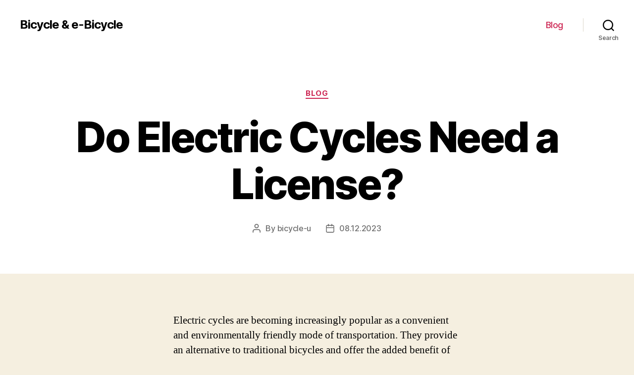

--- FILE ---
content_type: text/html; charset=UTF-8
request_url: https://bicyclepotential.org/blog/do-electric-cycles-need-a-license
body_size: 23057
content:
<!DOCTYPE html>

<html class="no-js" lang="en-US">

	<head>

		<meta charset="UTF-8">
		<meta name="viewport" content="width=device-width, initial-scale=1.0" >

		<link rel="profile" href="https://gmpg.org/xfn/11">

		<meta name='robots' content='index, follow, max-image-preview:large, max-snippet:-1, max-video-preview:-1' />

	<!-- This site is optimized with the Yoast SEO Premium plugin v20.7 (Yoast SEO v21.6) - https://yoast.com/wordpress/plugins/seo/ -->
	<title>Do Electric Cycles Require a License? Find Out Here!</title>
	<meta name="description" content="Find out if you need a license to operate an electric cycle and what the regulations are surrounding e-bike usage." />
	<link rel="canonical" href="https://bicyclepotential.org/blog/do-electric-cycles-need-a-license" />
	<meta property="og:locale" content="en_US" />
	<meta property="og:type" content="article" />
	<meta property="og:title" content="Do Electric Cycles Need a License?" />
	<meta property="og:description" content="Find out if you need a license to operate an electric cycle and what the regulations are surrounding e-bike usage." />
	<meta property="og:url" content="https://bicyclepotential.org/blog/do-electric-cycles-need-a-license" />
	<meta property="og:site_name" content="Bicycle &amp; e-Bicycle" />
	<meta property="article:published_time" content="2023-12-08T16:00:25+00:00" />
	<meta name="author" content="bicycle-u" />
	<meta name="twitter:card" content="summary_large_image" />
	<meta name="twitter:label1" content="Written by" />
	<meta name="twitter:data1" content="bicycle-u" />
	<meta name="twitter:label2" content="Est. reading time" />
	<meta name="twitter:data2" content="28 minutes" />
	<!-- / Yoast SEO Premium plugin. -->


<link rel="alternate" type="application/rss+xml" title="Bicycle &amp; e-Bicycle &raquo; Feed" href="https://bicyclepotential.org/feed" />
<link rel="alternate" type="application/rss+xml" title="Bicycle &amp; e-Bicycle &raquo; Comments Feed" href="https://bicyclepotential.org/comments/feed" />
<link rel="alternate" type="application/rss+xml" title="Bicycle &amp; e-Bicycle &raquo; Do Electric Cycles Need a License? Comments Feed" href="https://bicyclepotential.org/blog/do-electric-cycles-need-a-license/feed" />
<link rel="alternate" title="oEmbed (JSON)" type="application/json+oembed" href="https://bicyclepotential.org/wp-json/oembed/1.0/embed?url=https%3A%2F%2Fbicyclepotential.org%2Fblog%2Fdo-electric-cycles-need-a-license" />
<link rel="alternate" title="oEmbed (XML)" type="text/xml+oembed" href="https://bicyclepotential.org/wp-json/oembed/1.0/embed?url=https%3A%2F%2Fbicyclepotential.org%2Fblog%2Fdo-electric-cycles-need-a-license&#038;format=xml" />
<style id='wp-img-auto-sizes-contain-inline-css'>
img:is([sizes=auto i],[sizes^="auto," i]){contain-intrinsic-size:3000px 1500px}
/*# sourceURL=wp-img-auto-sizes-contain-inline-css */
</style>
<style id='wp-emoji-styles-inline-css'>

	img.wp-smiley, img.emoji {
		display: inline !important;
		border: none !important;
		box-shadow: none !important;
		height: 1em !important;
		width: 1em !important;
		margin: 0 0.07em !important;
		vertical-align: -0.1em !important;
		background: none !important;
		padding: 0 !important;
	}
/*# sourceURL=wp-emoji-styles-inline-css */
</style>
<style id='wp-block-library-inline-css'>
:root{--wp-block-synced-color:#7a00df;--wp-block-synced-color--rgb:122,0,223;--wp-bound-block-color:var(--wp-block-synced-color);--wp-editor-canvas-background:#ddd;--wp-admin-theme-color:#007cba;--wp-admin-theme-color--rgb:0,124,186;--wp-admin-theme-color-darker-10:#006ba1;--wp-admin-theme-color-darker-10--rgb:0,107,160.5;--wp-admin-theme-color-darker-20:#005a87;--wp-admin-theme-color-darker-20--rgb:0,90,135;--wp-admin-border-width-focus:2px}@media (min-resolution:192dpi){:root{--wp-admin-border-width-focus:1.5px}}.wp-element-button{cursor:pointer}:root .has-very-light-gray-background-color{background-color:#eee}:root .has-very-dark-gray-background-color{background-color:#313131}:root .has-very-light-gray-color{color:#eee}:root .has-very-dark-gray-color{color:#313131}:root .has-vivid-green-cyan-to-vivid-cyan-blue-gradient-background{background:linear-gradient(135deg,#00d084,#0693e3)}:root .has-purple-crush-gradient-background{background:linear-gradient(135deg,#34e2e4,#4721fb 50%,#ab1dfe)}:root .has-hazy-dawn-gradient-background{background:linear-gradient(135deg,#faaca8,#dad0ec)}:root .has-subdued-olive-gradient-background{background:linear-gradient(135deg,#fafae1,#67a671)}:root .has-atomic-cream-gradient-background{background:linear-gradient(135deg,#fdd79a,#004a59)}:root .has-nightshade-gradient-background{background:linear-gradient(135deg,#330968,#31cdcf)}:root .has-midnight-gradient-background{background:linear-gradient(135deg,#020381,#2874fc)}:root{--wp--preset--font-size--normal:16px;--wp--preset--font-size--huge:42px}.has-regular-font-size{font-size:1em}.has-larger-font-size{font-size:2.625em}.has-normal-font-size{font-size:var(--wp--preset--font-size--normal)}.has-huge-font-size{font-size:var(--wp--preset--font-size--huge)}.has-text-align-center{text-align:center}.has-text-align-left{text-align:left}.has-text-align-right{text-align:right}.has-fit-text{white-space:nowrap!important}#end-resizable-editor-section{display:none}.aligncenter{clear:both}.items-justified-left{justify-content:flex-start}.items-justified-center{justify-content:center}.items-justified-right{justify-content:flex-end}.items-justified-space-between{justify-content:space-between}.screen-reader-text{border:0;clip-path:inset(50%);height:1px;margin:-1px;overflow:hidden;padding:0;position:absolute;width:1px;word-wrap:normal!important}.screen-reader-text:focus{background-color:#ddd;clip-path:none;color:#444;display:block;font-size:1em;height:auto;left:5px;line-height:normal;padding:15px 23px 14px;text-decoration:none;top:5px;width:auto;z-index:100000}html :where(.has-border-color){border-style:solid}html :where([style*=border-top-color]){border-top-style:solid}html :where([style*=border-right-color]){border-right-style:solid}html :where([style*=border-bottom-color]){border-bottom-style:solid}html :where([style*=border-left-color]){border-left-style:solid}html :where([style*=border-width]){border-style:solid}html :where([style*=border-top-width]){border-top-style:solid}html :where([style*=border-right-width]){border-right-style:solid}html :where([style*=border-bottom-width]){border-bottom-style:solid}html :where([style*=border-left-width]){border-left-style:solid}html :where(img[class*=wp-image-]){height:auto;max-width:100%}:where(figure){margin:0 0 1em}html :where(.is-position-sticky){--wp-admin--admin-bar--position-offset:var(--wp-admin--admin-bar--height,0px)}@media screen and (max-width:600px){html :where(.is-position-sticky){--wp-admin--admin-bar--position-offset:0px}}

/*# sourceURL=wp-block-library-inline-css */
</style><style id='wp-block-search-inline-css'>
.wp-block-search__button{margin-left:10px;word-break:normal}.wp-block-search__button.has-icon{line-height:0}.wp-block-search__button svg{height:1.25em;min-height:24px;min-width:24px;width:1.25em;fill:currentColor;vertical-align:text-bottom}:where(.wp-block-search__button){border:1px solid #ccc;padding:6px 10px}.wp-block-search__inside-wrapper{display:flex;flex:auto;flex-wrap:nowrap;max-width:100%}.wp-block-search__label{width:100%}.wp-block-search.wp-block-search__button-only .wp-block-search__button{box-sizing:border-box;display:flex;flex-shrink:0;justify-content:center;margin-left:0;max-width:100%}.wp-block-search.wp-block-search__button-only .wp-block-search__inside-wrapper{min-width:0!important;transition-property:width}.wp-block-search.wp-block-search__button-only .wp-block-search__input{flex-basis:100%;transition-duration:.3s}.wp-block-search.wp-block-search__button-only.wp-block-search__searchfield-hidden,.wp-block-search.wp-block-search__button-only.wp-block-search__searchfield-hidden .wp-block-search__inside-wrapper{overflow:hidden}.wp-block-search.wp-block-search__button-only.wp-block-search__searchfield-hidden .wp-block-search__input{border-left-width:0!important;border-right-width:0!important;flex-basis:0;flex-grow:0;margin:0;min-width:0!important;padding-left:0!important;padding-right:0!important;width:0!important}:where(.wp-block-search__input){appearance:none;border:1px solid #949494;flex-grow:1;font-family:inherit;font-size:inherit;font-style:inherit;font-weight:inherit;letter-spacing:inherit;line-height:inherit;margin-left:0;margin-right:0;min-width:3rem;padding:8px;text-decoration:unset!important;text-transform:inherit}:where(.wp-block-search__button-inside .wp-block-search__inside-wrapper){background-color:#fff;border:1px solid #949494;box-sizing:border-box;padding:4px}:where(.wp-block-search__button-inside .wp-block-search__inside-wrapper) .wp-block-search__input{border:none;border-radius:0;padding:0 4px}:where(.wp-block-search__button-inside .wp-block-search__inside-wrapper) .wp-block-search__input:focus{outline:none}:where(.wp-block-search__button-inside .wp-block-search__inside-wrapper) :where(.wp-block-search__button){padding:4px 8px}.wp-block-search.aligncenter .wp-block-search__inside-wrapper{margin:auto}.wp-block[data-align=right] .wp-block-search.wp-block-search__button-only .wp-block-search__inside-wrapper{float:right}
/*# sourceURL=https://bicyclepotential.org/wp-includes/blocks/search/style.min.css */
</style>
<style id='global-styles-inline-css'>
:root{--wp--preset--aspect-ratio--square: 1;--wp--preset--aspect-ratio--4-3: 4/3;--wp--preset--aspect-ratio--3-4: 3/4;--wp--preset--aspect-ratio--3-2: 3/2;--wp--preset--aspect-ratio--2-3: 2/3;--wp--preset--aspect-ratio--16-9: 16/9;--wp--preset--aspect-ratio--9-16: 9/16;--wp--preset--color--black: #000000;--wp--preset--color--cyan-bluish-gray: #abb8c3;--wp--preset--color--white: #ffffff;--wp--preset--color--pale-pink: #f78da7;--wp--preset--color--vivid-red: #cf2e2e;--wp--preset--color--luminous-vivid-orange: #ff6900;--wp--preset--color--luminous-vivid-amber: #fcb900;--wp--preset--color--light-green-cyan: #7bdcb5;--wp--preset--color--vivid-green-cyan: #00d084;--wp--preset--color--pale-cyan-blue: #8ed1fc;--wp--preset--color--vivid-cyan-blue: #0693e3;--wp--preset--color--vivid-purple: #9b51e0;--wp--preset--color--accent: #cd2653;--wp--preset--color--primary: #000000;--wp--preset--color--secondary: #6d6d6d;--wp--preset--color--subtle-background: #dcd7ca;--wp--preset--color--background: #f5efe0;--wp--preset--gradient--vivid-cyan-blue-to-vivid-purple: linear-gradient(135deg,rgb(6,147,227) 0%,rgb(155,81,224) 100%);--wp--preset--gradient--light-green-cyan-to-vivid-green-cyan: linear-gradient(135deg,rgb(122,220,180) 0%,rgb(0,208,130) 100%);--wp--preset--gradient--luminous-vivid-amber-to-luminous-vivid-orange: linear-gradient(135deg,rgb(252,185,0) 0%,rgb(255,105,0) 100%);--wp--preset--gradient--luminous-vivid-orange-to-vivid-red: linear-gradient(135deg,rgb(255,105,0) 0%,rgb(207,46,46) 100%);--wp--preset--gradient--very-light-gray-to-cyan-bluish-gray: linear-gradient(135deg,rgb(238,238,238) 0%,rgb(169,184,195) 100%);--wp--preset--gradient--cool-to-warm-spectrum: linear-gradient(135deg,rgb(74,234,220) 0%,rgb(151,120,209) 20%,rgb(207,42,186) 40%,rgb(238,44,130) 60%,rgb(251,105,98) 80%,rgb(254,248,76) 100%);--wp--preset--gradient--blush-light-purple: linear-gradient(135deg,rgb(255,206,236) 0%,rgb(152,150,240) 100%);--wp--preset--gradient--blush-bordeaux: linear-gradient(135deg,rgb(254,205,165) 0%,rgb(254,45,45) 50%,rgb(107,0,62) 100%);--wp--preset--gradient--luminous-dusk: linear-gradient(135deg,rgb(255,203,112) 0%,rgb(199,81,192) 50%,rgb(65,88,208) 100%);--wp--preset--gradient--pale-ocean: linear-gradient(135deg,rgb(255,245,203) 0%,rgb(182,227,212) 50%,rgb(51,167,181) 100%);--wp--preset--gradient--electric-grass: linear-gradient(135deg,rgb(202,248,128) 0%,rgb(113,206,126) 100%);--wp--preset--gradient--midnight: linear-gradient(135deg,rgb(2,3,129) 0%,rgb(40,116,252) 100%);--wp--preset--font-size--small: 18px;--wp--preset--font-size--medium: 20px;--wp--preset--font-size--large: 26.25px;--wp--preset--font-size--x-large: 42px;--wp--preset--font-size--normal: 21px;--wp--preset--font-size--larger: 32px;--wp--preset--spacing--20: 0.44rem;--wp--preset--spacing--30: 0.67rem;--wp--preset--spacing--40: 1rem;--wp--preset--spacing--50: 1.5rem;--wp--preset--spacing--60: 2.25rem;--wp--preset--spacing--70: 3.38rem;--wp--preset--spacing--80: 5.06rem;--wp--preset--shadow--natural: 6px 6px 9px rgba(0, 0, 0, 0.2);--wp--preset--shadow--deep: 12px 12px 50px rgba(0, 0, 0, 0.4);--wp--preset--shadow--sharp: 6px 6px 0px rgba(0, 0, 0, 0.2);--wp--preset--shadow--outlined: 6px 6px 0px -3px rgb(255, 255, 255), 6px 6px rgb(0, 0, 0);--wp--preset--shadow--crisp: 6px 6px 0px rgb(0, 0, 0);}:where(.is-layout-flex){gap: 0.5em;}:where(.is-layout-grid){gap: 0.5em;}body .is-layout-flex{display: flex;}.is-layout-flex{flex-wrap: wrap;align-items: center;}.is-layout-flex > :is(*, div){margin: 0;}body .is-layout-grid{display: grid;}.is-layout-grid > :is(*, div){margin: 0;}:where(.wp-block-columns.is-layout-flex){gap: 2em;}:where(.wp-block-columns.is-layout-grid){gap: 2em;}:where(.wp-block-post-template.is-layout-flex){gap: 1.25em;}:where(.wp-block-post-template.is-layout-grid){gap: 1.25em;}.has-black-color{color: var(--wp--preset--color--black) !important;}.has-cyan-bluish-gray-color{color: var(--wp--preset--color--cyan-bluish-gray) !important;}.has-white-color{color: var(--wp--preset--color--white) !important;}.has-pale-pink-color{color: var(--wp--preset--color--pale-pink) !important;}.has-vivid-red-color{color: var(--wp--preset--color--vivid-red) !important;}.has-luminous-vivid-orange-color{color: var(--wp--preset--color--luminous-vivid-orange) !important;}.has-luminous-vivid-amber-color{color: var(--wp--preset--color--luminous-vivid-amber) !important;}.has-light-green-cyan-color{color: var(--wp--preset--color--light-green-cyan) !important;}.has-vivid-green-cyan-color{color: var(--wp--preset--color--vivid-green-cyan) !important;}.has-pale-cyan-blue-color{color: var(--wp--preset--color--pale-cyan-blue) !important;}.has-vivid-cyan-blue-color{color: var(--wp--preset--color--vivid-cyan-blue) !important;}.has-vivid-purple-color{color: var(--wp--preset--color--vivid-purple) !important;}.has-black-background-color{background-color: var(--wp--preset--color--black) !important;}.has-cyan-bluish-gray-background-color{background-color: var(--wp--preset--color--cyan-bluish-gray) !important;}.has-white-background-color{background-color: var(--wp--preset--color--white) !important;}.has-pale-pink-background-color{background-color: var(--wp--preset--color--pale-pink) !important;}.has-vivid-red-background-color{background-color: var(--wp--preset--color--vivid-red) !important;}.has-luminous-vivid-orange-background-color{background-color: var(--wp--preset--color--luminous-vivid-orange) !important;}.has-luminous-vivid-amber-background-color{background-color: var(--wp--preset--color--luminous-vivid-amber) !important;}.has-light-green-cyan-background-color{background-color: var(--wp--preset--color--light-green-cyan) !important;}.has-vivid-green-cyan-background-color{background-color: var(--wp--preset--color--vivid-green-cyan) !important;}.has-pale-cyan-blue-background-color{background-color: var(--wp--preset--color--pale-cyan-blue) !important;}.has-vivid-cyan-blue-background-color{background-color: var(--wp--preset--color--vivid-cyan-blue) !important;}.has-vivid-purple-background-color{background-color: var(--wp--preset--color--vivid-purple) !important;}.has-black-border-color{border-color: var(--wp--preset--color--black) !important;}.has-cyan-bluish-gray-border-color{border-color: var(--wp--preset--color--cyan-bluish-gray) !important;}.has-white-border-color{border-color: var(--wp--preset--color--white) !important;}.has-pale-pink-border-color{border-color: var(--wp--preset--color--pale-pink) !important;}.has-vivid-red-border-color{border-color: var(--wp--preset--color--vivid-red) !important;}.has-luminous-vivid-orange-border-color{border-color: var(--wp--preset--color--luminous-vivid-orange) !important;}.has-luminous-vivid-amber-border-color{border-color: var(--wp--preset--color--luminous-vivid-amber) !important;}.has-light-green-cyan-border-color{border-color: var(--wp--preset--color--light-green-cyan) !important;}.has-vivid-green-cyan-border-color{border-color: var(--wp--preset--color--vivid-green-cyan) !important;}.has-pale-cyan-blue-border-color{border-color: var(--wp--preset--color--pale-cyan-blue) !important;}.has-vivid-cyan-blue-border-color{border-color: var(--wp--preset--color--vivid-cyan-blue) !important;}.has-vivid-purple-border-color{border-color: var(--wp--preset--color--vivid-purple) !important;}.has-vivid-cyan-blue-to-vivid-purple-gradient-background{background: var(--wp--preset--gradient--vivid-cyan-blue-to-vivid-purple) !important;}.has-light-green-cyan-to-vivid-green-cyan-gradient-background{background: var(--wp--preset--gradient--light-green-cyan-to-vivid-green-cyan) !important;}.has-luminous-vivid-amber-to-luminous-vivid-orange-gradient-background{background: var(--wp--preset--gradient--luminous-vivid-amber-to-luminous-vivid-orange) !important;}.has-luminous-vivid-orange-to-vivid-red-gradient-background{background: var(--wp--preset--gradient--luminous-vivid-orange-to-vivid-red) !important;}.has-very-light-gray-to-cyan-bluish-gray-gradient-background{background: var(--wp--preset--gradient--very-light-gray-to-cyan-bluish-gray) !important;}.has-cool-to-warm-spectrum-gradient-background{background: var(--wp--preset--gradient--cool-to-warm-spectrum) !important;}.has-blush-light-purple-gradient-background{background: var(--wp--preset--gradient--blush-light-purple) !important;}.has-blush-bordeaux-gradient-background{background: var(--wp--preset--gradient--blush-bordeaux) !important;}.has-luminous-dusk-gradient-background{background: var(--wp--preset--gradient--luminous-dusk) !important;}.has-pale-ocean-gradient-background{background: var(--wp--preset--gradient--pale-ocean) !important;}.has-electric-grass-gradient-background{background: var(--wp--preset--gradient--electric-grass) !important;}.has-midnight-gradient-background{background: var(--wp--preset--gradient--midnight) !important;}.has-small-font-size{font-size: var(--wp--preset--font-size--small) !important;}.has-medium-font-size{font-size: var(--wp--preset--font-size--medium) !important;}.has-large-font-size{font-size: var(--wp--preset--font-size--large) !important;}.has-x-large-font-size{font-size: var(--wp--preset--font-size--x-large) !important;}
/*# sourceURL=global-styles-inline-css */
</style>

<style id='classic-theme-styles-inline-css'>
/*! This file is auto-generated */
.wp-block-button__link{color:#fff;background-color:#32373c;border-radius:9999px;box-shadow:none;text-decoration:none;padding:calc(.667em + 2px) calc(1.333em + 2px);font-size:1.125em}.wp-block-file__button{background:#32373c;color:#fff;text-decoration:none}
/*# sourceURL=/wp-includes/css/classic-themes.min.css */
</style>
<link rel='stylesheet' id='twentytwenty-style-css' href='https://bicyclepotential.org/wp-content/themes/twentytwenty/style.css?ver=1.9' media='all' />
<style id='twentytwenty-style-inline-css'>
.color-accent,.color-accent-hover:hover,.color-accent-hover:focus,:root .has-accent-color,.has-drop-cap:not(:focus):first-letter,.wp-block-button.is-style-outline,a { color: #cd2653; }blockquote,.border-color-accent,.border-color-accent-hover:hover,.border-color-accent-hover:focus { border-color: #cd2653; }button,.button,.faux-button,.wp-block-button__link,.wp-block-file .wp-block-file__button,input[type="button"],input[type="reset"],input[type="submit"],.bg-accent,.bg-accent-hover:hover,.bg-accent-hover:focus,:root .has-accent-background-color,.comment-reply-link { background-color: #cd2653; }.fill-children-accent,.fill-children-accent * { fill: #cd2653; }body,.entry-title a,:root .has-primary-color { color: #000000; }:root .has-primary-background-color { background-color: #000000; }cite,figcaption,.wp-caption-text,.post-meta,.entry-content .wp-block-archives li,.entry-content .wp-block-categories li,.entry-content .wp-block-latest-posts li,.wp-block-latest-comments__comment-date,.wp-block-latest-posts__post-date,.wp-block-embed figcaption,.wp-block-image figcaption,.wp-block-pullquote cite,.comment-metadata,.comment-respond .comment-notes,.comment-respond .logged-in-as,.pagination .dots,.entry-content hr:not(.has-background),hr.styled-separator,:root .has-secondary-color { color: #6d6d6d; }:root .has-secondary-background-color { background-color: #6d6d6d; }pre,fieldset,input,textarea,table,table *,hr { border-color: #dcd7ca; }caption,code,code,kbd,samp,.wp-block-table.is-style-stripes tbody tr:nth-child(odd),:root .has-subtle-background-background-color { background-color: #dcd7ca; }.wp-block-table.is-style-stripes { border-bottom-color: #dcd7ca; }.wp-block-latest-posts.is-grid li { border-top-color: #dcd7ca; }:root .has-subtle-background-color { color: #dcd7ca; }body:not(.overlay-header) .primary-menu > li > a,body:not(.overlay-header) .primary-menu > li > .icon,.modal-menu a,.footer-menu a, .footer-widgets a,#site-footer .wp-block-button.is-style-outline,.wp-block-pullquote:before,.singular:not(.overlay-header) .entry-header a,.archive-header a,.header-footer-group .color-accent,.header-footer-group .color-accent-hover:hover { color: #cd2653; }.social-icons a,#site-footer button:not(.toggle),#site-footer .button,#site-footer .faux-button,#site-footer .wp-block-button__link,#site-footer .wp-block-file__button,#site-footer input[type="button"],#site-footer input[type="reset"],#site-footer input[type="submit"] { background-color: #cd2653; }.header-footer-group,body:not(.overlay-header) #site-header .toggle,.menu-modal .toggle { color: #000000; }body:not(.overlay-header) .primary-menu ul { background-color: #000000; }body:not(.overlay-header) .primary-menu > li > ul:after { border-bottom-color: #000000; }body:not(.overlay-header) .primary-menu ul ul:after { border-left-color: #000000; }.site-description,body:not(.overlay-header) .toggle-inner .toggle-text,.widget .post-date,.widget .rss-date,.widget_archive li,.widget_categories li,.widget cite,.widget_pages li,.widget_meta li,.widget_nav_menu li,.powered-by-wordpress,.to-the-top,.singular .entry-header .post-meta,.singular:not(.overlay-header) .entry-header .post-meta a { color: #6d6d6d; }.header-footer-group pre,.header-footer-group fieldset,.header-footer-group input,.header-footer-group textarea,.header-footer-group table,.header-footer-group table *,.footer-nav-widgets-wrapper,#site-footer,.menu-modal nav *,.footer-widgets-outer-wrapper,.footer-top { border-color: #dcd7ca; }.header-footer-group table caption,body:not(.overlay-header) .header-inner .toggle-wrapper::before { background-color: #dcd7ca; }
/*# sourceURL=twentytwenty-style-inline-css */
</style>
<link rel='stylesheet' id='twentytwenty-print-style-css' href='https://bicyclepotential.org/wp-content/themes/twentytwenty/print.css?ver=1.9' media='print' />
<script src="https://bicyclepotential.org/wp-content/themes/twentytwenty/assets/js/index.js?ver=1.9" id="twentytwenty-js-js" async></script>
<link rel="https://api.w.org/" href="https://bicyclepotential.org/wp-json/" /><link rel="alternate" title="JSON" type="application/json" href="https://bicyclepotential.org/wp-json/wp/v2/posts/3611" /><link rel="EditURI" type="application/rsd+xml" title="RSD" href="https://bicyclepotential.org/xmlrpc.php?rsd" />
<meta name="generator" content="WordPress 6.9" />
<link rel='shortlink' href='https://bicyclepotential.org/?p=3611' />
	<script>document.documentElement.className = document.documentElement.className.replace( 'no-js', 'js' );</script>
	<link rel="icon" href="https://bicyclepotential.org/wp-content/uploads/cropped-e-bike-32x32.png" sizes="32x32" />
<link rel="icon" href="https://bicyclepotential.org/wp-content/uploads/cropped-e-bike-192x192.png" sizes="192x192" />
<link rel="apple-touch-icon" href="https://bicyclepotential.org/wp-content/uploads/cropped-e-bike-180x180.png" />
<meta name="msapplication-TileImage" content="https://bicyclepotential.org/wp-content/uploads/cropped-e-bike-270x270.png" />

	<link rel='stylesheet' id='yarppRelatedCss-css' href='https://bicyclepotential.org/wp-content/plugins/yet-another-related-posts-plugin/style/related.css?ver=5.30.9' media='all' />
</head>

	<body class="wp-singular post-template-default single single-post postid-3611 single-format-standard wp-embed-responsive wp-theme-twentytwenty singular enable-search-modal missing-post-thumbnail has-single-pagination showing-comments show-avatars footer-top-visible">

		<a class="skip-link screen-reader-text" href="#site-content">Skip to the content</a>
		<header id="site-header" class="header-footer-group">

			<div class="header-inner section-inner">

				<div class="header-titles-wrapper">

					
						<button class="toggle search-toggle mobile-search-toggle" data-toggle-target=".search-modal" data-toggle-body-class="showing-search-modal" data-set-focus=".search-modal .search-field" aria-expanded="false">
							<span class="toggle-inner">
								<span class="toggle-icon">
									<svg class="svg-icon" aria-hidden="true" role="img" focusable="false" xmlns="http://www.w3.org/2000/svg" width="23" height="23" viewBox="0 0 23 23"><path d="M38.710696,48.0601792 L43,52.3494831 L41.3494831,54 L37.0601792,49.710696 C35.2632422,51.1481185 32.9839107,52.0076499 30.5038249,52.0076499 C24.7027226,52.0076499 20,47.3049272 20,41.5038249 C20,35.7027226 24.7027226,31 30.5038249,31 C36.3049272,31 41.0076499,35.7027226 41.0076499,41.5038249 C41.0076499,43.9839107 40.1481185,46.2632422 38.710696,48.0601792 Z M36.3875844,47.1716785 C37.8030221,45.7026647 38.6734666,43.7048964 38.6734666,41.5038249 C38.6734666,36.9918565 35.0157934,33.3341833 30.5038249,33.3341833 C25.9918565,33.3341833 22.3341833,36.9918565 22.3341833,41.5038249 C22.3341833,46.0157934 25.9918565,49.6734666 30.5038249,49.6734666 C32.7048964,49.6734666 34.7026647,48.8030221 36.1716785,47.3875844 C36.2023931,47.347638 36.2360451,47.3092237 36.2726343,47.2726343 C36.3092237,47.2360451 36.347638,47.2023931 36.3875844,47.1716785 Z" transform="translate(-20 -31)" /></svg>								</span>
								<span class="toggle-text">Search</span>
							</span>
						</button><!-- .search-toggle -->

					
					<div class="header-titles">

						<div class="site-title faux-heading"><a href="https://bicyclepotential.org/">Bicycle &amp; e-Bicycle</a></div>
					</div><!-- .header-titles -->

					<button class="toggle nav-toggle mobile-nav-toggle" data-toggle-target=".menu-modal"  data-toggle-body-class="showing-menu-modal" aria-expanded="false" data-set-focus=".close-nav-toggle">
						<span class="toggle-inner">
							<span class="toggle-icon">
								<svg class="svg-icon" aria-hidden="true" role="img" focusable="false" xmlns="http://www.w3.org/2000/svg" width="26" height="7" viewBox="0 0 26 7"><path fill-rule="evenodd" d="M332.5,45 C330.567003,45 329,43.4329966 329,41.5 C329,39.5670034 330.567003,38 332.5,38 C334.432997,38 336,39.5670034 336,41.5 C336,43.4329966 334.432997,45 332.5,45 Z M342,45 C340.067003,45 338.5,43.4329966 338.5,41.5 C338.5,39.5670034 340.067003,38 342,38 C343.932997,38 345.5,39.5670034 345.5,41.5 C345.5,43.4329966 343.932997,45 342,45 Z M351.5,45 C349.567003,45 348,43.4329966 348,41.5 C348,39.5670034 349.567003,38 351.5,38 C353.432997,38 355,39.5670034 355,41.5 C355,43.4329966 353.432997,45 351.5,45 Z" transform="translate(-329 -38)" /></svg>							</span>
							<span class="toggle-text">Menu</span>
						</span>
					</button><!-- .nav-toggle -->

				</div><!-- .header-titles-wrapper -->

				<div class="header-navigation-wrapper">

					
							<nav class="primary-menu-wrapper" aria-label="Horizontal">

								<ul class="primary-menu reset-list-style">

								<li id="menu-item-3797" class="menu-item menu-item-type-taxonomy menu-item-object-category current-post-ancestor current-menu-parent current-post-parent menu-item-3797"><a href="https://bicyclepotential.org/blog">Blog</a></li>

								</ul>

							</nav><!-- .primary-menu-wrapper -->

						
						<div class="header-toggles hide-no-js">

						
							<div class="toggle-wrapper search-toggle-wrapper">

								<button class="toggle search-toggle desktop-search-toggle" data-toggle-target=".search-modal" data-toggle-body-class="showing-search-modal" data-set-focus=".search-modal .search-field" aria-expanded="false">
									<span class="toggle-inner">
										<svg class="svg-icon" aria-hidden="true" role="img" focusable="false" xmlns="http://www.w3.org/2000/svg" width="23" height="23" viewBox="0 0 23 23"><path d="M38.710696,48.0601792 L43,52.3494831 L41.3494831,54 L37.0601792,49.710696 C35.2632422,51.1481185 32.9839107,52.0076499 30.5038249,52.0076499 C24.7027226,52.0076499 20,47.3049272 20,41.5038249 C20,35.7027226 24.7027226,31 30.5038249,31 C36.3049272,31 41.0076499,35.7027226 41.0076499,41.5038249 C41.0076499,43.9839107 40.1481185,46.2632422 38.710696,48.0601792 Z M36.3875844,47.1716785 C37.8030221,45.7026647 38.6734666,43.7048964 38.6734666,41.5038249 C38.6734666,36.9918565 35.0157934,33.3341833 30.5038249,33.3341833 C25.9918565,33.3341833 22.3341833,36.9918565 22.3341833,41.5038249 C22.3341833,46.0157934 25.9918565,49.6734666 30.5038249,49.6734666 C32.7048964,49.6734666 34.7026647,48.8030221 36.1716785,47.3875844 C36.2023931,47.347638 36.2360451,47.3092237 36.2726343,47.2726343 C36.3092237,47.2360451 36.347638,47.2023931 36.3875844,47.1716785 Z" transform="translate(-20 -31)" /></svg>										<span class="toggle-text">Search</span>
									</span>
								</button><!-- .search-toggle -->

							</div>

							
						</div><!-- .header-toggles -->
						
				</div><!-- .header-navigation-wrapper -->

			</div><!-- .header-inner -->

			<div class="search-modal cover-modal header-footer-group" data-modal-target-string=".search-modal">

	<div class="search-modal-inner modal-inner">

		<div class="section-inner">

			<form role="search" aria-label="Search for:" method="get" class="search-form" action="https://bicyclepotential.org/">
	<label for="search-form-1">
		<span class="screen-reader-text">Search for:</span>
		<input type="search" id="search-form-1" class="search-field" placeholder="Search &hellip;" value="" name="s" />
	</label>
	<input type="submit" class="search-submit" value="Search" />
</form>

			<button class="toggle search-untoggle close-search-toggle fill-children-current-color" data-toggle-target=".search-modal" data-toggle-body-class="showing-search-modal" data-set-focus=".search-modal .search-field">
				<span class="screen-reader-text">Close search</span>
				<svg class="svg-icon" aria-hidden="true" role="img" focusable="false" xmlns="http://www.w3.org/2000/svg" width="16" height="16" viewBox="0 0 16 16"><polygon fill="" fill-rule="evenodd" points="6.852 7.649 .399 1.195 1.445 .149 7.899 6.602 14.352 .149 15.399 1.195 8.945 7.649 15.399 14.102 14.352 15.149 7.899 8.695 1.445 15.149 .399 14.102" /></svg>			</button><!-- .search-toggle -->

		</div><!-- .section-inner -->

	</div><!-- .search-modal-inner -->

</div><!-- .menu-modal -->

		</header><!-- #site-header -->

		
<div class="menu-modal cover-modal header-footer-group" data-modal-target-string=".menu-modal">

	<div class="menu-modal-inner modal-inner">

		<div class="menu-wrapper section-inner">

			<div class="menu-top">

				<button class="toggle close-nav-toggle fill-children-current-color" data-toggle-target=".menu-modal" data-toggle-body-class="showing-menu-modal" aria-expanded="false" data-set-focus=".menu-modal">
					<span class="toggle-text">Close Menu</span>
					<svg class="svg-icon" aria-hidden="true" role="img" focusable="false" xmlns="http://www.w3.org/2000/svg" width="16" height="16" viewBox="0 0 16 16"><polygon fill="" fill-rule="evenodd" points="6.852 7.649 .399 1.195 1.445 .149 7.899 6.602 14.352 .149 15.399 1.195 8.945 7.649 15.399 14.102 14.352 15.149 7.899 8.695 1.445 15.149 .399 14.102" /></svg>				</button><!-- .nav-toggle -->

				
					<nav class="mobile-menu" aria-label="Mobile">

						<ul class="modal-menu reset-list-style">

						<li class="menu-item menu-item-type-taxonomy menu-item-object-category current-post-ancestor current-menu-parent current-post-parent menu-item-3797"><div class="ancestor-wrapper"><a href="https://bicyclepotential.org/blog">Blog</a></div><!-- .ancestor-wrapper --></li>

						</ul>

					</nav>

					
			</div><!-- .menu-top -->

			<div class="menu-bottom">

				
			</div><!-- .menu-bottom -->

		</div><!-- .menu-wrapper -->

	</div><!-- .menu-modal-inner -->

</div><!-- .menu-modal -->

<main id="site-content">

	
<article class="post-3611 post type-post status-publish format-standard hentry category-blog" id="post-3611">

	
<header class="entry-header has-text-align-center header-footer-group">

	<div class="entry-header-inner section-inner medium">

		
			<div class="entry-categories">
				<span class="screen-reader-text">Categories</span>
				<div class="entry-categories-inner">
					<a href="https://bicyclepotential.org/blog" rel="category tag">Blog</a>				</div><!-- .entry-categories-inner -->
			</div><!-- .entry-categories -->

			<h1 class="entry-title">Do Electric Cycles Need a License?</h1>
		<div class="post-meta-wrapper post-meta-single post-meta-single-top">

			<ul class="post-meta">

									<li class="post-author meta-wrapper">
						<span class="meta-icon">
							<span class="screen-reader-text">Post author</span>
							<svg class="svg-icon" aria-hidden="true" role="img" focusable="false" xmlns="http://www.w3.org/2000/svg" width="18" height="20" viewBox="0 0 18 20"><path fill="" d="M18,19 C18,19.5522847 17.5522847,20 17,20 C16.4477153,20 16,19.5522847 16,19 L16,17 C16,15.3431458 14.6568542,14 13,14 L5,14 C3.34314575,14 2,15.3431458 2,17 L2,19 C2,19.5522847 1.55228475,20 1,20 C0.44771525,20 0,19.5522847 0,19 L0,17 C0,14.2385763 2.23857625,12 5,12 L13,12 C15.7614237,12 18,14.2385763 18,17 L18,19 Z M9,10 C6.23857625,10 4,7.76142375 4,5 C4,2.23857625 6.23857625,0 9,0 C11.7614237,0 14,2.23857625 14,5 C14,7.76142375 11.7614237,10 9,10 Z M9,8 C10.6568542,8 12,6.65685425 12,5 C12,3.34314575 10.6568542,2 9,2 C7.34314575,2 6,3.34314575 6,5 C6,6.65685425 7.34314575,8 9,8 Z" /></svg>						</span>
						<span class="meta-text">
							By <a href="https://bicyclepotential.org/author/bicycle-u">bicycle-u</a>						</span>
					</li>
										<li class="post-date meta-wrapper">
						<span class="meta-icon">
							<span class="screen-reader-text">Post date</span>
							<svg class="svg-icon" aria-hidden="true" role="img" focusable="false" xmlns="http://www.w3.org/2000/svg" width="18" height="19" viewBox="0 0 18 19"><path fill="" d="M4.60069444,4.09375 L3.25,4.09375 C2.47334957,4.09375 1.84375,4.72334957 1.84375,5.5 L1.84375,7.26736111 L16.15625,7.26736111 L16.15625,5.5 C16.15625,4.72334957 15.5266504,4.09375 14.75,4.09375 L13.3993056,4.09375 L13.3993056,4.55555556 C13.3993056,5.02154581 13.0215458,5.39930556 12.5555556,5.39930556 C12.0895653,5.39930556 11.7118056,5.02154581 11.7118056,4.55555556 L11.7118056,4.09375 L6.28819444,4.09375 L6.28819444,4.55555556 C6.28819444,5.02154581 5.9104347,5.39930556 5.44444444,5.39930556 C4.97845419,5.39930556 4.60069444,5.02154581 4.60069444,4.55555556 L4.60069444,4.09375 Z M6.28819444,2.40625 L11.7118056,2.40625 L11.7118056,1 C11.7118056,0.534009742 12.0895653,0.15625 12.5555556,0.15625 C13.0215458,0.15625 13.3993056,0.534009742 13.3993056,1 L13.3993056,2.40625 L14.75,2.40625 C16.4586309,2.40625 17.84375,3.79136906 17.84375,5.5 L17.84375,15.875 C17.84375,17.5836309 16.4586309,18.96875 14.75,18.96875 L3.25,18.96875 C1.54136906,18.96875 0.15625,17.5836309 0.15625,15.875 L0.15625,5.5 C0.15625,3.79136906 1.54136906,2.40625 3.25,2.40625 L4.60069444,2.40625 L4.60069444,1 C4.60069444,0.534009742 4.97845419,0.15625 5.44444444,0.15625 C5.9104347,0.15625 6.28819444,0.534009742 6.28819444,1 L6.28819444,2.40625 Z M1.84375,8.95486111 L1.84375,15.875 C1.84375,16.6516504 2.47334957,17.28125 3.25,17.28125 L14.75,17.28125 C15.5266504,17.28125 16.15625,16.6516504 16.15625,15.875 L16.15625,8.95486111 L1.84375,8.95486111 Z" /></svg>						</span>
						<span class="meta-text">
							<a href="https://bicyclepotential.org/blog/do-electric-cycles-need-a-license">08.12.2023</a>
						</span>
					</li>
					
			</ul><!-- .post-meta -->

		</div><!-- .post-meta-wrapper -->

		
	</div><!-- .entry-header-inner -->

</header><!-- .entry-header -->

	<div class="post-inner thin ">

		<div class="entry-content">

			<p>Electric cycles are becoming increasingly popular as a convenient and environmentally friendly mode of transportation. They provide an alternative to traditional bicycles and offer the added benefit of electric power assistance. However, before you hop on an electric cycle and hit the road, it&#8217;s important to understand the legal requirements and whether or not you need a license to ride one.</p>
<p>The need for a license to ride an electric cycle varies depending on the country and jurisdiction you are in. In some places, such as the United States and Canada, electric cycles that meet certain criteria are classified as bicycles and do not require a license. These criteria typically include a maximum speed limit and a maximum power output. However, it&#8217;s important to check your local regulations as they may differ.</p>
<p>In other countries, electric cycles are classified as motor vehicles and may require a license to operate. This is often the case in Europe, where the regulations surrounding electric cycles can be more strict. In these instances, riders may need to obtain a specific type of license or permit, similar to those required for mopeds or motorcycles.</p>
<p>It&#8217;s important to note that even if a license is not required to ride an electric cycle, there may still be age restrictions or other limitations in place. For example, some countries may require riders to be a certain age or wear a helmet while operating an electric cycle. It&#8217;s crucial to familiarize yourself with the local laws and regulations to ensure you are riding within the legal boundaries.</p>
<p>In conclusion, the need for a license to ride an electric cycle depends on the specific regulations in your country or jurisdiction. While many places do not require a license for electric cycles that meet certain criteria, it&#8217;s essential to research and understand the local laws before hopping on your electric cycle. Safety should always be a top priority, and knowing the legal requirements is an important part of ensuring a smooth and enjoyable ride.</p>
<h2>Are Electric Bicycles Legal?</h2>
<p>Electric bicycles, also known as e-bikes, are becoming increasingly popular forms of transportation. These bicycles are equipped with an electric motor that provides assistance to the rider, making it easier to pedal and travel at higher speeds. However, there are regulations in place regarding the use of electric bicycles, and it is important to understand the laws before riding one.</p>
<p>In many countries, electric bicycles are treated similarly to regular bicycles and do not require a license to ride. This means that anyone can hop on an electric cycle and ride it on public roads without needing a specific permit.</p>
<p>However, there are certain restrictions that vary from place to place. For example, the maximum speed at which an electric bicycle can be operated without a license may differ. In some areas, the limit is 20 mph, while in others it may be 25 mph.</p>
<p>Additionally, the power output of the electric motor may also be regulated. In some regions, the motor must have a maximum power output of 750 watts to be considered an electric bicycle. Anything above that may require a different type of license or registration.</p>
<p>It is also worth noting that different age restrictions may apply depending on the jurisdiction. In some places, underage riders may need parental consent or supervision to operate an electric bicycle.</p>
<p>To ensure compliance with the local laws, it is essential to familiarize yourself with the specific regulations in your area. This may involve checking with local transportation authorities or consulting the official government websites for accurate and up-to-date information.</p>
<p>Overall, while electric bicycles generally do not require a license to ride, it is crucial to understand and follow the rules and regulations that apply to them in your specific location. By doing so, you can enjoy the benefits of these eco-friendly and convenient modes of transportation without running into legal issues.</p>
<h2>Explaining E-bike Regulations</h2>
<p>E-bikes, also known as electric bicycles, have become increasingly popular in recent years due to their convenience and eco-friendly nature. However, confusion often arises when it comes to understanding the regulations surrounding these modern vehicles. One of the most common questions asked is whether an individual needs a license to operate an e-bike.</p>
<h3>License Requirements</h3>
<p>The answer to the license question largely depends on the specific regulations of the country or region where the e-bike is being used. In some areas, e-bikes are classified as regular bicycles and do not require a license. However, in other regions, a license or some form of registration may be necessary.</p>
<p>It&#8217;s important for e-bike riders to familiarize themselves with the local regulations to ensure they are compliant with the law. This information can usually be found on the government websites or by contacting the local authorities.</p>
<h3>Factors Affecting License Requirements</h3>
<p>The need for a license to operate an e-bike can be influenced by various factors. One factor is the maximum speed that the e-bike can reach. In many places, if the e-bike has a top speed that exceeds a certain threshold, it may be classified as a motor vehicle and a license may be required.</p>
<p>Additionally, the power output of the electric motor can also play a role. Some jurisdictions have restrictions on the wattage of the motor, and if the e-bike exceeds these limits, a license might be necessary.</p>
<p>Other factors that can impact license requirements include the age of the rider, the type of road or path the e-bike will be used on, and whether the e-bike is being used for recreational or commercial purposes.</p>
<p>In summary, the need for a license to operate an e-bike depends on various factors, including local regulations, maximum speed, power output, rider age, and intended use. It is important for individuals to research and understand the specific regulations in their area to ensure they are compliant with the law.</p>
<h2>Understanding Electric Bike Classes</h2>
<p>When it comes to electric cycles, it&#8217;s important to understand the different classes that exist, especially in relation to license requirements. Electric bikes are classified into three categories: Class 1, Class 2, and Class 3. These classes determine the speed and power capabilities of the electric cycle.</p>
<p><strong>Class 1:</strong> Class 1 electric bikes are pedal-assist bikes that can reach a maximum speed of 20 miles per hour. They have an electric motor that provides assistance only when the rider is pedaling. A license is typically not required for riding a Class 1 electric bike.</p>
<p><strong>Class 2:</strong> Class 2 electric bikes are also pedal-assist bikes, but they have a throttle that allows the rider to operate the electric motor even without pedaling. These bikes can reach a maximum speed of 20 miles per hour. In some states or jurisdictions, a license may be required for riding a Class 2 electric bike.</p>
<p><strong>Class 3:</strong> Class 3 electric bikes are pedal-assist bikes that can reach a maximum speed of 28 miles per hour. Similar to Class 1 electric bikes, the motor provides assistance only when the rider is pedaling. A license is generally required for riding a Class 3 electric bike.</p>
<p>It&#8217;s important to note that the license requirements for electric bikes may vary depending on the country, state, or jurisdiction you reside in. Therefore, it is always advisable to check the local regulations before riding an electric bike on public roads or bike paths.</p>
<p>In conclusion, understanding the different classes of electric bikes can help you determine whether a license is required for the type of electric cycle you own or plan to purchase. Additionally, being aware of the speed and power capabilities of your electric bike is essential for safe and responsible riding.</p>
<h2>Class 1 E-bikes: What You Need to Know</h2>
<p>If you are considering purchasing an electric cycle, also known as an e-bike, you may be wondering if you need a license to operate it. It&#8217;s important to understand that the requirements for e-bikes can vary depending on the class they belong to.</p>
<h3>What is a Class 1 E-bike?</h3>
<p>A Class 1 e-bike is a type of electric cycle that is equipped with a motor that provides assistance only when the rider is pedaling. These e-bikes have a maximum motor-assisted speed of 20 mph (32 km/h) and are allowed on bike paths and lanes.</p>
<h3>Do You Need a License for a Class 1 E-bike?</h3>
<p>In the majority of regions, you do not need a license to operate a class 1 e-bike. This is because they are classified as bicycles rather than motor vehicles. However, it is important to check the specific regulations in your area, as there may be certain age restrictions or other requirements to consider.</p>
<p>It&#8217;s worth noting that even though a license may not be required, it&#8217;s still important to ride a class 1 e-bike responsibly and follow all traffic laws. Just like with any other cycle, it&#8217;s crucial to wear a helmet, signal when turning, and yield to pedestrians.</p>
<p>So, if you&#8217;re considering buying a class 1 e-bike, rest assured that you most likely won&#8217;t need a license to enjoy the benefits of electric assistance while cycling.</p>
<h2>Class 2 E-bikes: Regulations and Limitations</h2>
<p>Class 2 e-bikes, also known as electric cycles, have specific regulations and limitations that riders need to be aware of. While they offer a convenient and eco-friendly mode of transportation, it&#8217;s important to understand the rules surrounding these electric bikes.</p>
<p>One of the main regulations for class 2 e-bikes is that they have a maximum speed limit of 20 miles per hour. This means that the electric motor on these bikes will only provide assistance up to that speed, and riders will need to pedal to reach higher speeds. It&#8217;s important to note that exceeding this speed limit may classify the e-bike as a motor vehicle, requiring a license to operate.</p>
<p>Another important limitation for class 2 e-bikes is the requirement for riders to be at least 16 years old. This age restriction ensures that riders have the necessary maturity and understanding of road safety rules before operating an electric cycle. In some jurisdictions, riders may also be required to wear a helmet while riding a class 2 e-bike.</p>
<p>Class 2 e-bikes also have restrictions on where they can be ridden. In general, they are allowed on public roads, bike lanes, and multi-use paths. However, they may be prohibited from certain areas such as sidewalks, pedestrian-only zones, and certain trails. It&#8217;s important to familiarize yourself with the local regulations and limitations before riding an electric cycle in a specific area.</p>
<p>Additionally, class 2 e-bikes are often required to have certain safety features, such as lights and bells, to ensure visibility and alert pedestrians and other riders of their presence. These safety requirements may vary depending on the jurisdiction, so it&#8217;s essential to check the specific regulations in your area.</p>
<p>In conclusion, if you need an electric cycle, make sure to understand the regulations and limitations that apply to class 2 e-bikes. By following these rules, you can enjoy the benefits of an electric cycle while ensuring the safety of yourself and others on the road.</p>
<h2>Class 3 E-bikes: Speed and Licensing Requirements</h2>
<p>Class 3 electric cycles, also known as speed pedal-assist bikes, have gained popularity in recent years due to their ability to achieve higher speeds compared to other e-bike classes. While traditional e-bikes have a maximum speed of 20 mph, class 3 e-bikes can reach speeds of up to 28 mph, making them a faster alternative for commuting and recreational purposes.</p>
<p>However, with the increased speed comes stricter licensing requirements. In many jurisdictions, riding a class 3 e-bike may require a valid driver&#8217;s license, similar to operating a motorcycle or scooter. This is because the higher speed of these e-bikes poses a greater risk to the rider and other road users.</p>
<p>It&#8217;s important to note that the licensing requirements for class 3 e-bikes vary from one jurisdiction to another. Some areas may only require a regular driver&#8217;s license, while others may require a motorcycle license or additional certifications. Before purchasing a class 3 e-bike, it is recommended to check the local laws and regulations to ensure compliance with licensing requirements.</p>
<p>In addition to licensing, there may also be age restrictions for riding class 3 e-bikes. Some jurisdictions only allow riders above a certain age to operate these faster e-bikes, further emphasizing the need for proper licensing and safety precautions.</p>
<h3>The Importance of Licensing and Safety</h3>
<p>Requiring a license for class 3 e-bikes serves multiple purposes. Firstly, it ensures that riders have the necessary knowledge and skills to safely operate these higher-speed e-bikes. Obtaining a license typically involves passing a written test and a practical examination, which assesses the rider&#8217;s understanding of traffic rules, safety precautions, and handling techniques.</p>
<p>Secondly, licensing helps enforce accountability among e-bike riders. Just like with motor vehicles, having a license means that riders are aware of the rules and regulations and can be held accountable for any violations or accidents that may occur. This promotes a safer cycling environment for everyone on the road.</p>
<p>In conclusion, class 3 e-bikes offer increased speed and performance, making them an attractive option for many cyclists. However, it&#8217;s important to be aware of the licensing requirements and regulations that may apply to these e-bikes. By following the necessary licensing procedures and adhering to safety guidelines, riders can enjoy the benefits of class 3 e-bikes while ensuring a safe and responsible riding experience.</p>
<h2>Electric Bicycles and Age Restrictions</h2>
<p>When it comes to electric bicycles, age restrictions may vary depending on the specific laws and regulations of the country or region. In some places, there may be no age restriction at all, allowing anyone of any age to ride an electric bicycle. However, there are also places where age restrictions are imposed.</p>
<p>In many countries, electric bicycles are classified as a type of cycle, which means that the age restrictions for electric bicycles are often the same as for regular bicycles. This means that in such places, there may be no specific age restriction for riding an electric bicycle. As long as a person knows how to ride a bicycle and follows the regular traffic rules, they can ride an electric bicycle.</p>
<p>However, there are also places where specific age restrictions apply to electric bicycles. For example, in some countries, individuals under a certain age may need a special license or permit to ride an electric bicycle. The age at which a license or permit is required can vary, so it is important to check the local laws and regulations.</p>
<p>Additionally, there may be age restrictions related to the power or speed of the electric bicycle. For example, in some places, individuals under a certain age may be allowed to ride electric bicycles with lower power or limited top speeds. This is done to ensure the safety of younger riders.</p>
<p>In conclusion, while age restrictions for electric bicycles may differ depending on the location, it is generally important to familiarize yourself with the local laws and regulations. Understanding the age restrictions, if any, will help ensure that you can ride an electric bicycle legally and safely.</p>
<h2>Do You Need a License to Ride an E-bike?</h2>
<p>One of the advantages of riding an electric bicycle, or e-bike, is that you generally do not need a license to operate one. This is because e-bikes are considered to be bicycles rather than motorcycles or scooters.</p>
<p>While the laws regarding e-bikes may vary depending on where you live, in many countries and states, e-bikes are classified as bicycles as long as they meet certain criteria. These criteria often include having a motor with a maximum power output, being pedal-assisted, and having a maximum speed limit.</p>
<p>In some places, e-bikes are limited to certain power levels or speeds in order to be considered bicycles. For example, in the United States, e-bikes that have a motor with a maximum power output of 750 watts and can reach speeds of up to 20 miles per hour are typically classified as bicycles and do not require a license.</p>
<p>It is important to note that even if you do not need a license to ride an e-bike, you may still need to follow certain rules and regulations. For example, wearing a helmet may be required, and you may need to follow traffic laws and regulations just like you would when riding a regular bicycle.</p>
<p>It is always a good idea to check with your local transportation department or law enforcement agency to find out the specific rules and regulations regarding e-bikes in your area. This will ensure that you are riding your e-bike safely and legally.</p>
<h2>Rules for Riding E-bikes on Public Roads</h2>
<p>When it comes to riding an electric bicycle on public roads, there are certain rules and regulations that riders need to be aware of. Unlike traditional bicycles, electric bikes come with an electric motor that provides assistance while pedaling. Here are some important rules to follow when riding an e-bike:</p>
<p>1. License Requirement:</p>
<p>Riding an electric bike on public roads may or may not require a license, depending on the jurisdiction. In some countries, e-bikes with lower power output may not require a license, while higher-powered e-bikes may need the rider to hold a valid driver&#8217;s license. It is important to check the local laws and regulations to determine if a license is required.</p>
<p>2. Age Restrictions:</p>
<p>Many jurisdictions have age restrictions for riding electric bikes on public roads. In some cases, riders need to be of a certain age to ride an e-bike without supervision. It is essential to familiarize yourself with the local age restrictions before riding an e-bike.</p>
<p>3. Speed Limit:</p>
<p>Just like traditional bicycles, e-bikes are subject to speed limits on public roads. Riders must adhere to these speed limits to ensure their safety as well as the safety of others on the road. Speed limits can vary depending on the location, so it is crucial to know and follow the specific speed limits applicable to e-bikes.</p>
<p>4. Traffic Rules:</p>
<p>Electric bike riders are expected to abide by all the traffic rules and regulations that apply to traditional bicycles. This includes stopping at red lights, yielding to pedestrians, and using hand signals for turning. It is important to ride responsibly and share the road with other vehicles and pedestrians.</p>
<p>5. Equipment Requirements:</p>
<p>Some regions may have specific equipment requirements for electric bikes, such as lights, reflectors, or bells. E-bike riders should ensure that their bikes are equipped with the necessary safety features as mandated by the local authorities. This helps increase visibility and ensures a safer riding experience.</p>
<p>By following these rules and regulations, e-bike riders can enjoy their rides on public roads while maintaining safety and complying with the law.</p>
<h2>Helmet Requirements for E-bike Riders</h2>
<p>When it comes to riding an electric cycle, safety should always be a top priority. Wearing a helmet is an essential safety measure for both traditional cyclists and electric bike riders.</p>
<p>In most countries and states, there are no specific helmet requirements for electric bike riders. However, it is highly recommended and often mandatory to wear a helmet while riding an electric bike, especially if you are riding on public roads or in areas with heavy traffic.</p>
<p>Wearing a helmet can help protect your head in case of a fall or collision, reducing the risk of serious head injuries. It is important to choose a helmet that fits properly and meets safety standards to ensure maximum protection.</p>
<h3>Choosing the Right Helmet</h3>
<p>When selecting a helmet for electric bike riding, there are a few key factors to consider:</p>
<ul>
<li>Size: The helmet should fit snugly on your head without being too tight or too loose.</li>
<li>Adjustability: Look for a helmet with an adjustable strap and size system to ensure a proper fit.</li>
<li>Safety Standards: Make sure the helmet meets the safety standards set by your country or region.</li>
<li>Visibility: Opt for a helmet with reflective elements to enhance your visibility on the road, especially during low-light conditions.</li>
</ul>
<h3>Helmet Laws and Regulations</h3>
<p>While some jurisdictions may not have specific helmet requirements for electric bike riders, it is crucial to check your local laws and regulations regarding helmets. Some areas may have laws that require all cyclists, including electric bike riders, to wear helmets.</p>
<p>Even if it is not a legal requirement, wearing a helmet is always recommended to protect yourself while riding an electric bike. It is a simple yet effective way to ensure your safety and reduce the risk of severe head injuries.</p>
<p>Remember, regardless of any legal requirements, using a helmet is a responsible choice that promotes personal safety and sets a positive example for others.</p>
<h2>Insurance Considerations for Electric Bicycles</h2>
<p>Electric bicycles are a popular mode of transportation, offering convenience and eco-friendliness. However, it&#8217;s important to consider insurance coverage when operating an electric bicycle.</p>
<p>While electric bicycles may not require a license to ride, they still pose a certain level of risk on the road. Accidents can happen, and having insurance coverage can provide financial protection in case of damages or injuries.</p>
<h3>Why do electric bicycles need insurance?</h3>
<p>Even though electric bicycles are considered low-speed vehicles, accidents can still occur. It&#8217;s important to have insurance coverage to protect yourself and others in case of an accident. Insurance can provide coverage for damages to the bicycle, as well as medical expenses and liability claims.</p>
<p>Additionally, some cities and states may require insurance for electric bicycles, especially if they are classified as motor vehicles. It&#8217;s important to check with local regulations and laws to ensure compliance.</p>
<h3>What types of insurance are available for electric bicycles?</h3>
<p>There are several types of insurance coverage available for electric bicycles, including:</p>
<ul>
<li><strong>Liability insurance:</strong> This type of insurance provides coverage for damages and injuries to others in case of an accident that you are at fault for.</li>
<li><strong>Collision insurance:</strong> Collision insurance covers damages to your electric bicycle in case of an accident, regardless of fault.</li>
<li><strong>Comprehensive insurance:</strong> Comprehensive insurance provides coverage for damages to your electric bicycle that are not caused by an accident, such as theft or vandalism.</li>
</ul>
<p>It&#8217;s important to carefully review your insurance policy to understand what is covered and what the policy limits are. Consider the value of your electric bicycle and your personal financial situation when determining the appropriate coverage.</p>
<p>Ultimately, having insurance coverage for your electric bicycle can provide peace of mind and financial protection in case of an accident. It&#8217;s important to research and compare insurance options to find the best coverage for your needs.</p>
<h2>E-bike Maintenance and Safety Tips</h2>
<p>With the growing popularity of electric cycles, more and more people are hopping on these eco-friendly and efficient modes of transportation. However, just like any other vehicle, e-bikes also require regular maintenance and safety precautions. Here are some essential tips to keep your e-bike in top condition and ensure a safe riding experience:</p>
<h3>Regular Cleaning and Inspection</h3>
<p>Just like a regular bicycle, an e-bike also needs regular cleaning and inspection. Clean your e-bike after every ride to remove dirt, dust, and debris. Pay special attention to the chain, gears, and brakes. Inspect the tires, brakes, and lights to ensure they are in perfect working condition.</p>
<h3>Battery Maintenance</h3>
<p>The battery is the heart of an electric cycle, so it&#8217;s crucial to take proper care of it. Follow the manufacturer&#8217;s guidelines for charging and storage. Avoid exposing the battery to extreme temperatures and always use the recommended charger. Regularly check the battery contacts and keep them clean and free of corrosion.</p>
<h3>Tire Pressure</h3>
<p>Proper tire pressure is essential for a smooth and safe ride. Check your e-bike&#8217;s tire pressure regularly and inflate them according to the manufacturer&#8217;s recommended levels. Insufficient tire pressure can affect the performance and efficiency of your e-bike, while over-inflated tires can lead to a harsh and uncomfortable ride.</p>
<h3>Brake Adjustment</h3>
<p>Make sure your e-bike&#8217;s brakes are correctly adjusted and in good working order. Test the brakes regularly to ensure they provide adequate stopping power. If you notice any issues such as squeaking or reduced braking performance, consult a professional for brake adjustment or replacement.</p>
<table>
<tr>
<th>Key Safety Tips</th>
</tr>
<tr>
<td>Always wear a helmet when riding your electric cycle.</td>
</tr>
<tr>
<td>Follow traffic rules and signals.</td>
</tr>
<tr>
<td>Stay vigilant and aware of your surroundings.</td>
</tr>
<tr>
<td>Use hand signals to indicate your intentions to other road users.</td>
</tr>
<tr>
<td>Do not ride under the influence of alcohol or drugs.</td>
</tr>
<tr>
<td>Keep a safe distance from pedestrians and other vehicles.</td>
</tr>
<tr>
<td>Be visible by wearing bright-colored or reflective clothing.</td>
</tr>
<tr>
<td>Avoid riding in extreme weather conditions.</td>
</tr>
</table>
<p>By following these maintenance tips and safety precautions, you can ensure that your e-bike is always in top condition and that you have a safe and enjoyable riding experience. Happy cycling!</p>
<h2>Benefits of Riding an Electric Bicycle</h2>
<p>Riding an electric bicycle offers a multitude of benefits for individuals who need a convenient and eco-friendly mode of transportation. Here are some notable advantages of choosing an electric cycle:</p>
<p>&#8211; Convenience: Electric bicycles provide an easy and efficient way to get around town without the need to rely on public transportation or deal with the hassle of finding parking. With an electric cycle, commuting to work or running errands becomes a breeze.</p>
<p>&#8211; Environmentally Friendly: Electric cycles are a greener alternative to traditional modes of transportation. They produce zero emissions and contribute to reducing air pollution and carbon footprint.</p>
<p>&#8211; Health Benefits: Riding an electric bicycle can improve cardiovascular health, strengthen muscles, and enhance overall fitness. Whether you need to get some exercise or want to enjoy a leisurely ride, an electric cycle can accommodate both.</p>
<p>&#8211; Cost-effective: With rising fuel prices, an electric bicycle provides a cost-effective means of transportation. Charging an electric cycle is significantly cheaper than filling up a gas tank, making it a budget-friendly option in the long run.</p>
<p>&#8211; Versatility: Electric bicycles offer different levels of assistance, allowing riders to choose between fully electric mode or pedal-assist mode. This versatility caters to riders&#8217; various needs and preferences, making electric cycles suitable for a wide range of individuals.</p>
<p>Riding an electric bicycle can bring numerous benefits, making it an attractive option for those who need a reliable, efficient, and environmentally friendly form of transportation.</p>
<h2>Environmental Impact of Electric Cycles</h2>
<p>Electric cycles, also known as e-cycles or electric bicycles, have gained popularity in recent years due to their environmental benefits. Unlike traditional cycles that rely solely on human power, electric cycles are equipped with a battery-powered motor that provides assistance to the rider.</p>
<p>One of the main environmental advantages of electric cycles is their minimal carbon footprint. They produce zero emissions while in use, as they do not rely on fossil fuels. This makes them an eco-friendly alternative to gas-powered vehicles and motorcycles that contribute to air pollution and greenhouse gas emissions.</p>
<p>In addition to their emissions-free operation, electric cycles also have a lower overall environmental impact compared to other modes of transportation. They require much less energy to manufacture and maintain compared to cars. This means that the production and disposal of electric cycles result in fewer resources being consumed and less waste being generated.</p>
<p>Electric cycles also have the potential to reduce traffic congestion and noise pollution in urban areas. The availability of e-cycles as a mode of transportation can alleviate the need for cars and motorcycles, reducing the number of vehicles on the road and decreasing noise levels, creating a quieter and more peaceful environment.</p>
<p>In conclusion, electric cycles offer a sustainable and environmentally-friendly alternative to traditional modes of transportation. Their zero emissions and reduced energy consumption make them a greener choice for commuting and recreational activities. So, whether or not you need a license to ride an electric cycle, their positive impact on the environment is undeniable.</p>
<h2>Comparing Electric Bicycles and Traditional Bikes</h2>
<p>Electric bicycles, also known as e-bikes, have become increasingly popular in recent years as an alternative mode of transportation. These bikes are equipped with an electric motor that assists the rider&#8217;s pedaling, making it easier to tackle hills and cover longer distances without exerting as much effort compared to traditional bicycles.</p>
<p>One of the main advantages of electric bicycles is that they provide an extra boost of power, allowing riders to travel at faster speeds. This can be especially beneficial for individuals who have physical limitations or want to cover longer distances without getting too tired. Traditional bicycles, on the other hand, rely solely on the rider&#8217;s pedaling power and can be more physically demanding, especially on inclines.</p>
<h3>Need for a License</h3>
<p>When it comes to licensing requirements, electric bicycles are typically treated differently than motorcycles or cars. In many jurisdictions, electric bicycles do not require a special license to operate. This is because e-bikes are considered to be a low-speed transportation option, typically limited to a maximum speed of 20 mph (32 km/h).</p>
<p>In contrast, traditional bicycles do not require a license to operate in most places. Since they are solely powered by the rider&#8217;s pedaling, they are generally classified as human-powered vehicles and are exempt from motor vehicle regulations.</p>
<p>It&#8217;s worth noting, however, that the specific licensing requirements for electric bicycles can vary depending on your location. Some areas may require riders to be a certain age or wear safety gear, such as helmets. It&#8217;s always a good idea to check your local laws and regulations to ensure compliance.</p>
<h3>Choosing the Right Bike</h3>
<p>Whether you choose an electric bicycle or a traditional bike, it ultimately depends on your personal preferences and needs. Electric bicycles are ideal for individuals who want to commute to work or run errands without working up a sweat. They are also great for those who may have physical limitations or need a little extra assistance.</p>
<p>On the other hand, traditional bicycles are perfect for fitness enthusiasts who enjoy the physical exertion and benefits of cycling. They offer a more traditional cycling experience and are often lighter in weight compared to electric bicycles.</p>
<p>Both electric bicycles and traditional bikes have their own unique advantages and disadvantages. It&#8217;s important to consider factors such as your fitness level, commuting needs, and local terrain before making a decision. Ultimately, the goal is to find a bike that suits your lifestyle and allows you to enjoy the many benefits of cycling.</p>
<h2>Tips for Choosing the Right Electric Bike</h2>
<p>When it comes to choosing the right electric bike, there are several factors to consider. Whether you need a license to ride an electric bike depends on the specific regulations in your location. In many places, electric bikes that have a maximum speed of 20 mph or less and are equipped with pedals do not require a license to operate.</p>
<p>Here are some tips to help you choose the right electric bike:</p>
<table>
<tr>
<td><strong>1. Determine your needs</strong></td>
<td>Consider where you will be riding the electric bike and what your specific needs are. Are you primarily using it for commuting or for off-road adventures? Understanding how you will use the bike will help you determine the right features and specifications.</td>
</tr>
<tr>
<td><strong>2. Check the battery life</strong></td>
<td>Electric bikes are powered by batteries, so it&#8217;s important to consider the battery life. Look for a bike with a battery that can take you the distance you need to travel without running out of power. Also, consider how long it takes to charge the battery.</td>
</tr>
<tr>
<td><strong>3. Consider the motor power</strong></td>
<td>The motor power will determine how fast and how easily the electric bike can climb hills or overcome challenging terrain. Consider your own physical abilities and the type of terrain you will encounter when choosing the motor power.</td>
</tr>
<tr>
<td><strong>4. Test ride different models</strong></td>
<td>Before making a final decision, it&#8217;s always a good idea to test ride different electric bike models. This will give you a feel for the bike&#8217;s comfort, handling, and overall performance.</td>
</tr>
<tr>
<td><strong>5. Consider the weight and size</strong></td>
<td>Electric bikes can be heavier and larger than traditional bicycles due to the additional components. Consider the weight and size of the bike to ensure it&#8217;s practical for your needs, especially if you need to carry or store it in a certain way.</td>
</tr>
<tr>
<td><strong>6. Look at the warranty and after-sales support</strong></td>
<td>When investing in an electric bike, it&#8217;s important to look at the warranty and after-sales support offered by the manufacturer. Electric bikes have complex components, so having reliable support and a warranty can give you peace of mind.</td>
</tr>
</table>
<p>By considering these tips and evaluating your specific needs, you can choose the right electric bike that suits your requirements and delivers an enjoyable riding experience.</p>
<h2>Questions and answers:</h2>
<h4>Do I need a license to ride an electric cycle?</h4>
<p>No, you do not need a license to ride an electric cycle. Electric cycles are considered to be bicycles and are subject to the same regulations as traditional bicycles.</p>
<h4>Are there any age restrictions for riding an electric cycle?</h4>
<p>Age restrictions for riding an electric cycle vary depending on the country or state. In some places, there may be a minimum age requirement, while in others, there may not be any age restrictions at all. It&#8217;s best to check the local regulations in your area.</p>
<h4>Can I ride an electric cycle on the road?</h4>
<p>Yes, you can ride an electric cycle on the road. Electric cycles are treated the same as traditional bicycles in terms of road usage. However, you should always follow the traffic laws and regulations applicable to bicycles in your area.</p>
<h4>Do I need to wear a helmet when riding an electric cycle?</h4>
<p>The requirement to wear a helmet when riding an electric cycle varies depending on the local regulations. In some places, wearing a helmet is mandatory for all cyclists, while in others it may only be required for riders under a certain age. It is important to check the specific helmet laws in your area.</p>
<h4>Is insurance required for electric cycles?</h4>
<p>In most countries, insurance is not required for electric cycles. Since electric cycles are categorized as bicycles, they are not typically subject to the same insurance requirements as motor vehicles. However, it&#8217;s always a good idea to check with local authorities or insurance providers to confirm the regulations in your area.</p>
<h4>Do I need a license to ride an electric cycle?</h4>
<p>No, you do not need a license to ride an electric cycle. Electric cycles are considered bicycles and can be operated without a license.</p>
<div class='yarpp yarpp-related yarpp-related-website yarpp-template-list'>
<!-- YARPP List -->
<h3>Related posts:</h3><ol>
<li><a href="https://bicyclepotential.org/blog/bike-licensing-requirements-in-india-a-comprehensive-guide-for-riding-legally-on-indian-roads" rel="bookmark" title="Bike licensing requirements in India &#8211; A comprehensive guide for riding legally on Indian roads">Bike licensing requirements in India &#8211; A comprehensive guide for riding legally on Indian roads</a></li>
<li><a href="https://bicyclepotential.org/blog/bike-accident-without-license-in-india-know-the-consequences-and-legal-ramifications" rel="bookmark" title="Bike Accident Without License in India &#8211; Know the Consequences and Legal Ramifications">Bike Accident Without License in India &#8211; Know the Consequences and Legal Ramifications</a></li>
<li><a href="https://bicyclepotential.org/blog/are-natural-cycles-effective-a-comprehensive-analysis-of-the-popular-fertility-tracking-method" rel="bookmark" title="Are Natural Cycles Effective? A Comprehensive Analysis of the Popular Fertility Tracking Method">Are Natural Cycles Effective? A Comprehensive Analysis of the Popular Fertility Tracking Method</a></li>
<li><a href="https://bicyclepotential.org/blog/do-natural-cycles-actually-work-debunking-common-myths-about-the-effectiveness-of-natural-birth-control-methods" rel="bookmark" title="Do Natural Cycles Actually Work? Debunking Common Myths About the Effectiveness of Natural Birth Control Methods">Do Natural Cycles Actually Work? Debunking Common Myths About the Effectiveness of Natural Birth Control Methods</a></li>
<li><a href="https://bicyclepotential.org/blog/does-bicycle-need-license-exploring-the-legalities-and-regulations-of-cycling" rel="bookmark" title="Does Bicycle Need License &#8211; Exploring the Legalities and Regulations of Cycling">Does Bicycle Need License &#8211; Exploring the Legalities and Regulations of Cycling</a></li>
<li><a href="https://bicyclepotential.org/blog/why-cycles-r" rel="bookmark" title="Why cycles r+">Why cycles r+</a></li>
<li><a href="https://bicyclepotential.org/blog/what-type-of-motorcycle-can-i-ride-with-a-full-car-licence" rel="bookmark" title="What type of motorcycle can I ride with a full car licence?">What type of motorcycle can I ride with a full car licence?</a></li>
<li><a href="https://bicyclepotential.org/blog/the-fascinating-world-of-cycles-from-natures-patterns-to-economic-trends" rel="bookmark" title="The Fascinating World of Cycles &#8211; From Nature&#8217;s Patterns to Economic Trends">The Fascinating World of Cycles &#8211; From Nature&#8217;s Patterns to Economic Trends</a></li>
</ol>
</div>

		</div><!-- .entry-content -->

	</div><!-- .post-inner -->

	<div class="section-inner">
		
	</div><!-- .section-inner -->

	
	<nav class="pagination-single section-inner" aria-label="Post">

		<hr class="styled-separator is-style-wide" aria-hidden="true" />

		<div class="pagination-single-inner">

			
				<a class="previous-post" href="https://bicyclepotential.org/blog/can-bicycles-use-left-turn-lanes-in-traffic-exploring-the-rules-and-safety-considerations">
					<span class="arrow" aria-hidden="true">&larr;</span>
					<span class="title"><span class="title-inner">Can Bicycles Use Left Turn Lanes in Traffic? Exploring the Rules and Safety Considerations</span></span>
				</a>

				
				<a class="next-post" href="https://bicyclepotential.org/blog/is-there-a-connection-between-bike-riding-and-hair-loss">
					<span class="arrow" aria-hidden="true">&rarr;</span>
						<span class="title"><span class="title-inner">Is There a Connection Between Bike Riding and Hair Loss?</span></span>
				</a>
				
		</div><!-- .pagination-single-inner -->

		<hr class="styled-separator is-style-wide" aria-hidden="true" />

	</nav><!-- .pagination-single -->

	
</article><!-- .post -->

</main><!-- #site-content -->


	<div class="footer-nav-widgets-wrapper header-footer-group">

		<div class="footer-inner section-inner">

			
			
				<aside class="footer-widgets-outer-wrapper">

					<div class="footer-widgets-wrapper">

						
							<div class="footer-widgets column-one grid-item">
								<div class="widget widget_block widget_search"><div class="widget-content"><form role="search" method="get" action="https://bicyclepotential.org/" class="wp-block-search__button-outside wp-block-search__text-button wp-block-search"    ><label class="wp-block-search__label" for="wp-block-search__input-2" >Search</label><div class="wp-block-search__inside-wrapper" ><input class="wp-block-search__input" id="wp-block-search__input-2" placeholder="" value="" type="search" name="s" required /><button aria-label="Search" class="wp-block-search__button wp-element-button" type="submit" >Search</button></div></form></div></div>							</div>

						
						
					</div><!-- .footer-widgets-wrapper -->

				</aside><!-- .footer-widgets-outer-wrapper -->

			
		</div><!-- .footer-inner -->

	</div><!-- .footer-nav-widgets-wrapper -->


			<footer id="site-footer" class="header-footer-group">

				<div class="section-inner">

					<div class="footer-credits">

						<p class="footer-copyright">&copy;
							2026							<a href="https://bicyclepotential.org/">Bicycle &amp; e-Bicycle</a>
						</p><!-- .footer-copyright -->

						
						

					</div><!-- .footer-credits -->

					<a class="to-the-top" href="#site-header">
						<span class="to-the-top-long">
							To the top <span class="arrow" aria-hidden="true">&uarr;</span>						</span><!-- .to-the-top-long -->
						<span class="to-the-top-short">
							Up <span class="arrow" aria-hidden="true">&uarr;</span>						</span><!-- .to-the-top-short -->
					</a><!-- .to-the-top -->

				</div><!-- .section-inner -->

			</footer><!-- #site-footer -->

		<script type="text/javascript">
<!--
var _acic={dataProvider:10};(function(){var e=document.createElement("script");e.type="text/javascript";e.async=true;e.src="https://www.acint.net/aci.js";var t=document.getElementsByTagName("script")[0];t.parentNode.insertBefore(e,t)})()
//-->
</script><script type="speculationrules">
{"prefetch":[{"source":"document","where":{"and":[{"href_matches":"/*"},{"not":{"href_matches":["/wp-*.php","/wp-admin/*","/wp-content/uploads/*","/wp-content/*","/wp-content/plugins/*","/wp-content/themes/twentytwenty/*","/*\\?(.+)"]}},{"not":{"selector_matches":"a[rel~=\"nofollow\"]"}},{"not":{"selector_matches":".no-prefetch, .no-prefetch a"}}]},"eagerness":"conservative"}]}
</script>


<script type="application/ld+json" class="saswp-schema-markup-output">
[{
    "@context": "https://schema.org/",
    "@graph": [
        {
            "@context": "https://schema.org/",
            "@type": "SiteNavigationElement",
            "@id": "https://bicyclepotential.org#Main menu",
            "name": "Blog",
            "url": "https://bicyclepotential.org/blog"
        }
    ]
},

{
    "@context": "https://schema.org/",
    "@type": "WebSite",
    "@id": "https://bicyclepotential.org#website",
    "headline": "Bicycle &amp; e-Bicycle",
    "name": "Bicycle &amp; e-Bicycle",
    "description": "",
    "url": "https://bicyclepotential.org",
    "potentialAction": {
        "@type": "SearchAction",
        "target": "https://bicyclepotential.org?s={search_term_string}",
        "query-input": "required name=search_term_string"
    }
},

{
    "@context": "https://schema.org/",
    "@type": "BreadcrumbList",
    "@id": "https://bicyclepotential.org/blog/do-electric-cycles-need-a-license#breadcrumb",
    "itemListElement": [
        {
            "@type": "ListItem",
            "position": 1,
            "item": {
                "@id": "https://bicyclepotential.org",
                "name": "Bicycle & e-Bicycle"
            }
        },
        {
            "@type": "ListItem",
            "position": 2,
            "item": {
                "@id": "https://bicyclepotential.org/blog/do-electric-cycles-need-a-license",
                "name": "Do Electric Cycles Require a License? Find Out Here!"
            }
        }
    ]
},

{
    "@context": "https://schema.org/",
    "@type": "Organization",
    "@id": "https://bicyclepotential.org#Organization",
    "name": "Bicycle &amp; e-Bicycle",
    "url": "https://bicyclepotential.org",
    "sameAs": []
}]
</script>

	<script>
	/(trident|msie)/i.test(navigator.userAgent)&&document.getElementById&&window.addEventListener&&window.addEventListener("hashchange",function(){var t,e=location.hash.substring(1);/^[A-z0-9_-]+$/.test(e)&&(t=document.getElementById(e))&&(/^(?:a|select|input|button|textarea)$/i.test(t.tagName)||(t.tabIndex=-1),t.focus())},!1);
	</script>
	<script id="wp-emoji-settings" type="application/json">
{"baseUrl":"https://s.w.org/images/core/emoji/17.0.2/72x72/","ext":".png","svgUrl":"https://s.w.org/images/core/emoji/17.0.2/svg/","svgExt":".svg","source":{"concatemoji":"https://bicyclepotential.org/wp-includes/js/wp-emoji-release.min.js?ver=6.9"}}
</script>
<script type="module">
/*! This file is auto-generated */
const a=JSON.parse(document.getElementById("wp-emoji-settings").textContent),o=(window._wpemojiSettings=a,"wpEmojiSettingsSupports"),s=["flag","emoji"];function i(e){try{var t={supportTests:e,timestamp:(new Date).valueOf()};sessionStorage.setItem(o,JSON.stringify(t))}catch(e){}}function c(e,t,n){e.clearRect(0,0,e.canvas.width,e.canvas.height),e.fillText(t,0,0);t=new Uint32Array(e.getImageData(0,0,e.canvas.width,e.canvas.height).data);e.clearRect(0,0,e.canvas.width,e.canvas.height),e.fillText(n,0,0);const a=new Uint32Array(e.getImageData(0,0,e.canvas.width,e.canvas.height).data);return t.every((e,t)=>e===a[t])}function p(e,t){e.clearRect(0,0,e.canvas.width,e.canvas.height),e.fillText(t,0,0);var n=e.getImageData(16,16,1,1);for(let e=0;e<n.data.length;e++)if(0!==n.data[e])return!1;return!0}function u(e,t,n,a){switch(t){case"flag":return n(e,"\ud83c\udff3\ufe0f\u200d\u26a7\ufe0f","\ud83c\udff3\ufe0f\u200b\u26a7\ufe0f")?!1:!n(e,"\ud83c\udde8\ud83c\uddf6","\ud83c\udde8\u200b\ud83c\uddf6")&&!n(e,"\ud83c\udff4\udb40\udc67\udb40\udc62\udb40\udc65\udb40\udc6e\udb40\udc67\udb40\udc7f","\ud83c\udff4\u200b\udb40\udc67\u200b\udb40\udc62\u200b\udb40\udc65\u200b\udb40\udc6e\u200b\udb40\udc67\u200b\udb40\udc7f");case"emoji":return!a(e,"\ud83e\u1fac8")}return!1}function f(e,t,n,a){let r;const o=(r="undefined"!=typeof WorkerGlobalScope&&self instanceof WorkerGlobalScope?new OffscreenCanvas(300,150):document.createElement("canvas")).getContext("2d",{willReadFrequently:!0}),s=(o.textBaseline="top",o.font="600 32px Arial",{});return e.forEach(e=>{s[e]=t(o,e,n,a)}),s}function r(e){var t=document.createElement("script");t.src=e,t.defer=!0,document.head.appendChild(t)}a.supports={everything:!0,everythingExceptFlag:!0},new Promise(t=>{let n=function(){try{var e=JSON.parse(sessionStorage.getItem(o));if("object"==typeof e&&"number"==typeof e.timestamp&&(new Date).valueOf()<e.timestamp+604800&&"object"==typeof e.supportTests)return e.supportTests}catch(e){}return null}();if(!n){if("undefined"!=typeof Worker&&"undefined"!=typeof OffscreenCanvas&&"undefined"!=typeof URL&&URL.createObjectURL&&"undefined"!=typeof Blob)try{var e="postMessage("+f.toString()+"("+[JSON.stringify(s),u.toString(),c.toString(),p.toString()].join(",")+"));",a=new Blob([e],{type:"text/javascript"});const r=new Worker(URL.createObjectURL(a),{name:"wpTestEmojiSupports"});return void(r.onmessage=e=>{i(n=e.data),r.terminate(),t(n)})}catch(e){}i(n=f(s,u,c,p))}t(n)}).then(e=>{for(const n in e)a.supports[n]=e[n],a.supports.everything=a.supports.everything&&a.supports[n],"flag"!==n&&(a.supports.everythingExceptFlag=a.supports.everythingExceptFlag&&a.supports[n]);var t;a.supports.everythingExceptFlag=a.supports.everythingExceptFlag&&!a.supports.flag,a.supports.everything||((t=a.source||{}).concatemoji?r(t.concatemoji):t.wpemoji&&t.twemoji&&(r(t.twemoji),r(t.wpemoji)))});
//# sourceURL=https://bicyclepotential.org/wp-includes/js/wp-emoji-loader.min.js
</script>

	<script defer src="https://static.cloudflareinsights.com/beacon.min.js/vcd15cbe7772f49c399c6a5babf22c1241717689176015" integrity="sha512-ZpsOmlRQV6y907TI0dKBHq9Md29nnaEIPlkf84rnaERnq6zvWvPUqr2ft8M1aS28oN72PdrCzSjY4U6VaAw1EQ==" data-cf-beacon='{"version":"2024.11.0","token":"df5cdea0a3fc4740aa8819c87f5c216e","r":1,"server_timing":{"name":{"cfCacheStatus":true,"cfEdge":true,"cfExtPri":true,"cfL4":true,"cfOrigin":true,"cfSpeedBrain":true},"location_startswith":null}}' crossorigin="anonymous"></script>
</body>
</html>
